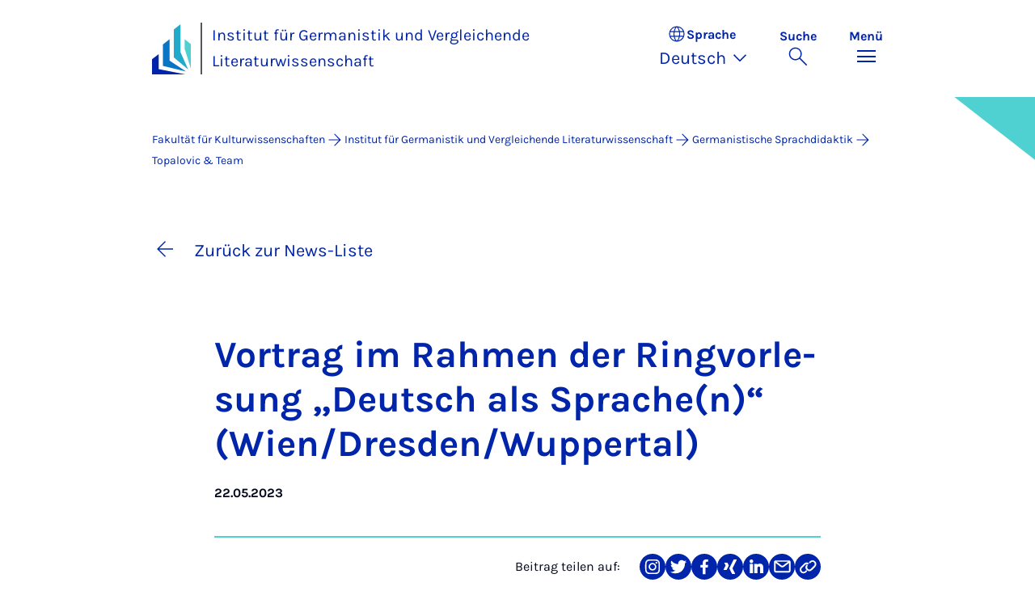

--- FILE ---
content_type: text/html; charset=utf-8
request_url: https://kw.uni-paderborn.de/institut-fuer-germanistik-und-vergleichende-literaturwissenschaft/germanistische-sprachdidaktik/topalovic/nachricht-1/deutsch-als-sprachen-das-statt-daf-daz-dae
body_size: 13551
content:
<!DOCTYPE html>
<html lang="de">
<head>

<meta charset="utf-8">
<!-- 
	Copyright Universität Paderborn

	This website is powered by TYPO3 - inspiring people to share!
	TYPO3 is a free open source Content Management Framework initially created by Kasper Skaarhoj and licensed under GNU/GPL.
	TYPO3 is copyright 1998-2025 of Kasper Skaarhoj. Extensions are copyright of their respective owners.
	Information and contribution at https://typo3.org/
-->


<link rel="icon" href="/_assets/2fef5a57ccfb6518b32ca960619c0f44/Icons/favicon.ico" type="image/vnd.microsoft.icon">
<title>Vortrag im Rahmen der Ringvorlesung „Deutsch als Sprache(n)“ (Wien/Dresden/Wuppertal) | Institut für Germanistik und Vergleichende Literaturwissenschaft</title>
<meta name="generator" content="TYPO3 CMS">
<meta name="description" content="Prof. Dr. Elvira Topalović hält einen Gastvortrag an der Universität Wuppertal zum Thema:
Sprachlich-ästhetisches Lernen: Multilingual, multimedial, multimodal?
Sprachen und Sprachvarietäten sind Teil unserer Identität. Sie sind konstitutiv in einer globalisierten, digitalen, vor allem mehrsprachigen Welt. Und trotzdem wird innere und äußere Mehrsprachigkeit in Bildungskontexten nicht selten vernachlässigt, auch weil sie als schwer operationalisierbar gilt. Ausgehend von einem weiten Begriff sprachlich-ästhetischer Bildung, dem Spracherwerb als Kulturerwerb zugrunde liegt, und empirischen Daten zu heterogenen Literacy-Erfahrungen von Lernenden, werden integrativ-inklusive Lernangebote – sowohl analoge als auch digitale – diskutiert, die die Weiterentwicklung von Sprach(en)repertoires und Sprach(en)bewusstheit im Deutschunterricht zum Ziel haben. Dabei wird konsequent eine Könnensperspektive eingenommen, die vom Wissen und Können, also Kompetenzen, der Lernenden ausgeht (und nicht „Schwächen“) und sich fragt, wie sich Sprachhandlungsfähigkeiten in Lehr-Lern-Prozessen weiterentwickeln können. Denn: Schulen in demokratischen Gesellschaften sollten Chancengleichheit anstreben, Sprachbildung ist auch Demokratiebildung.">
<meta name="viewport" content="width=device-width, initial-scale=1, minimum-scale=1, maximum-scale=5">
<meta property="og:title" content="Vortrag im Rahmen der Ringvorlesung „Deutsch als Sprache(n)“ (Wien/Dresden/Wuppertal)">
<meta property="og:type" content="article">
<meta property="og:url" content="https://kw.uni-paderborn.de/institut-fuer-germanistik-und-vergleichende-literaturwissenschaft/germanistische-sprachdidaktik/topalovic/nachricht-1/deutsch-als-sprachen-das-statt-daf-daz-dae">
<meta property="og:site_name" content="Uni Paderborn">
<meta property="og:description" content="Prof. Dr. Elvira Topalović hält einen Gastvortrag an der Universität Wuppertal zum Thema:
Sprachlich-ästhetisches Lernen: Multilingual, multimedial, multimodal?
Sprachen und Sprachvarietäten sind Teil unserer Identität. Sie sind konstitutiv in einer globalisierten, digitalen, vor allem mehrsprachigen Welt. Und trotzdem wird innere und äußere Mehrsprachigkeit in Bildungskontexten nicht selten vernachlässigt, auch weil sie als schwer operationalisierbar gilt. Ausgehend von einem weiten Begriff sprachlich-ästhetischer Bildung, dem Spracherwerb als Kulturerwerb zugrunde liegt, und empirischen Daten zu heterogenen Literacy-Erfahrungen von Lernenden, werden integrativ-inklusive Lernangebote – sowohl analoge als auch digitale – diskutiert, die die Weiterentwicklung von Sprach(en)repertoires und Sprach(en)bewusstheit im Deutschunterricht zum Ziel haben. Dabei wird konsequent eine Könnensperspektive eingenommen, die vom Wissen und Können, also Kompetenzen, der Lernenden ausgeht (und nicht „Schwächen“) und sich fragt, wie sich Sprachhandlungsfähigkeiten in Lehr-Lern-Prozessen weiterentwickeln können. Denn: Schulen in demokratischen Gesellschaften sollten Chancengleichheit anstreben, Sprachbildung ist auch Demokratiebildung.">
<meta name="twitter:card" content="summary">
<meta property="upb:pageid" content="165921">
<meta property="upb:changed" content="09.10.2025 10:53:19">
<meta property="upb:changedts" content="1759999999">
<meta name="copyright" content="Universität Paderborn">


<link rel="stylesheet" href="/_assets/41f313ddc60e6583fa91411440628db0/Dist/Css/bootstrap.min.css?1761542385" media="all">
<link rel="stylesheet" href="/_assets/41f313ddc60e6583fa91411440628db0/Dist/Css/main.min.css?1761542385" media="all">
<link rel="stylesheet" href="/_assets/41f313ddc60e6583fa91411440628db0/Dist/Css/migration.min.css?1761542385" media="all">
<link rel="stylesheet" href="/_assets/41f313ddc60e6583fa91411440628db0/Dist/Css/form.min.css?1761542385" media="all">
<link rel="stylesheet" href="/_assets/a8952733f3b83a356cc583791cdab51b/Css/upbvideoshariff.css?1756444712" media="all">
<link rel="stylesheet" href="/_assets/90cf69ca398714856d10cc5ce2f52fad/css/upblibrecat.css?1752036389" media="all">
<link href="/_assets/41f313ddc60e6583fa91411440628db0/Dist/Css/stage.min.css?1761542385" rel="stylesheet" >
<link href="/_assets/41f313ddc60e6583fa91411440628db0/Dist/Css/anchor-navigation.min.css?1761542385" rel="stylesheet" >
<link href="/_assets/41f313ddc60e6583fa91411440628db0/Dist/Css/breadcrumb.min.css?1761542385" rel="stylesheet" >






<link rel="apple-touch-icon" sizes="57x57" href="/typo3conf/ext/upb_base/Resources/Public/Icons/favicons/apple-icon-57x57.png">
<link rel="apple-touch-icon" sizes="60x60" href="/typo3conf/ext/upb_base/Resources/Public/Icons/favicons/apple-icon-60x60.png">
<link rel="apple-touch-icon" sizes="72x72" href="/typo3conf/ext/upb_base/Resources/Public/Icons/favicons/apple-icon-72x72.png">
<link rel="apple-touch-icon" sizes="76x76" href="/typo3conf/ext/upb_base/Resources/Public/Icons/favicons/apple-icon-76x76.png">
<link rel="apple-touch-icon" sizes="114x114" href="/typo3conf/ext/upb_base/Resources/Public/Icons/favicons/apple-icon-114x114.png">
<link rel="apple-touch-icon" sizes="120x120" href="/typo3conf/ext/upb_base/Resources/Public/Icons/favicons/apple-icon-120x120.png">
<link rel="apple-touch-icon" sizes="144x144" href="/typo3conf/ext/upb_base/Resources/Public/Icons/favicons/apple-icon-144x144.png">
<link rel="apple-touch-icon" sizes="152x152" href="/typo3conf/ext/upb_base/Resources/Public/Icons/favicons/apple-icon-152x152.png">
<link rel="apple-touch-icon" sizes="180x180" href="/typo3conf/ext/upb_base/Resources/Public/Icons/favicons/apple-icon-180x180.png">
<link rel="icon" type="image/png" href="/typo3conf/ext/upb_base/Resources/Public/Icons/favicons/favicon-32x32.png" sizes="32x32">
<link rel="icon" type="image/png" href="/typo3conf/ext/upb_base/Resources/Public/Icons/favicons/favicon-96x96.png" sizes="96x96">
<link rel="icon" type="image/png" href="/typo3conf/ext/upb_base/Resources/Public/Icons/favicons/favicon-16x16.png" sizes="16x16">


<meta name="msapplication-TileImage" content="/typo3conf/ext/upb_base/Resources/Public/Icons/favicons/ms-icon-144x144.png">
<link href="/typo3conf/ext/upb/Resources/Public/Files/fonts/fontawesome-webfont.woff2" as="font" crossorigin>
<link rel="canonical" href="https://kw.uni-paderborn.de/institut-fuer-germanistik-und-vergleichende-literaturwissenschaft/germanistische-sprachdidaktik/topalovic/nachricht-1/deutsch-als-sprachen-das-statt-daf-daz-dae"/>
</head>
<body>

    
    

    
    








<header class="main-header sticky-top w-100">
    <nav class="navbar">
        <div class="container">
            
                    <div class="d-flex secondbrand-wrap">
                        <div class="imagemark-wrap">
                            <a class="navbar-imagemark" href="https://www.uni-paderborn.de/" title="Universität Paderborn - Zur Startseite">
                                
                                        <img alt="UPB Bildmarke" src="/_assets/41f313ddc60e6583fa91411440628db0/Dist/Media/images/imagemark.svg">
                                    
                            </a>
                        </div>
                        <div class="secondBrandBox">
                            
                                    
                                            <div class="secondBrandContent BrandContentText ">
                                                
                                                        <a href="/institut-fuer-germanistik-und-vergleichende-literaturwissenschaft">
                                                            Institut für Germanistik und Vergleichende Literaturwissenschaft
                                                        </a>
                                                    
                                            </div>
                                        
                                

                        </div>
                    </div>
                
            <div class="d-flex navbar-actions">
                <div class="navbar-action-item d-none d-lg-block lang-switch">
                    <button class="navbar-button" data-bs-toggle="popover" data-bs-placement="bottom"
                            data-bs-offset="-40,0" data-bs-content-id="popover-content" tabindex="0" role="button">
                        <span class="header">
                            <span>Sprache</span>
                            
<svg xmlns="http://www.w3.org/2000/svg" class="icon "><use xlink:href="#icon-language"></use></svg>

                            <span class="label">Sprache</span>
                        </span>
                        
                            
                                <span class="lang">Deutsch
<svg xmlns="http://www.w3.org/2000/svg" class="icon "><use xlink:href="#icon-expand_more"></use></svg>
</span>
                            
                        
                            
                        
                    </button>
                </div>
                
                <div class="d-flex navbar-actions_main">
                    <ul class="navbar-actions_main-items">
                        
                            <li class="d-none d-lg-block navbar-action-item">
                                <button class="navbar-button navbar-button--collapse-search" type="button"
                                        aria-controls="searchBarUPB" aria-expanded="false" aria-label="Suche umschalten">
                                    <span>Suche</span>
                                    
<svg xmlns="http://www.w3.org/2000/svg" class="icon icon-open search"><use xlink:href="#icon-search"></use></svg>

                                    
<svg xmlns="http://www.w3.org/2000/svg" class="icon icon-close close"><use xlink:href="#icon-close"></use></svg>

                                </button>
                            </li>
                        
                        <li class="navbar-action-item">
                            <button class="navbar-button navbar-button--collapse-menu" type="button"
                                    aria-controls="navbarUPB" aria-expanded="false" aria-label="Menü umschalten">
                                <span>Menü</span>
                                <div class="css-icon-wrapper">
                                    <div class="menu-toggle-icon"></div>
                                </div>
                            </button>
                        </li>
                    </ul>
                </div>
            </div>
        </div>
        <div id="popover-content" class="language-switcher d-none">
            <ul class="list-group list-group-flush">
                
                    
                    
                    
                        <li class="list-group-item active" aria-current="true">
                            <a class="d-block" href="/institut-fuer-germanistik-und-vergleichende-literaturwissenschaft/germanistische-sprachdidaktik/topalovic/nachricht-1/deutsch-als-sprachen-das-statt-daf-daz-dae">Deutsch</a>
                        </li>
                    
                
                    
                    
                    
                        <li class="list-group-item" aria-current="false">
                            
                                    
                                        <a class="d-block disabled" href="/en/institut-fuer-germanistik-und-vergleichende-literaturwissenschaft/germanistische-sprachdidaktik/topalovic/nachricht-1/deutsch-als-sprachen-das-statt-daf-daz-dae" disabled="1" title="Not translated">English</a>
                                    
                                
                        </li>
                    
                
            </ul>
        </div>
    </nav>
    <nav class="navbar-collapse navbar-navigation bg-white collapse" id="navbarUPB">
        
<div class="container">
    <div class="row">
        <div class="col overflow-auto-mobile">
            <div class="controls">
                <button type="button" class="close-submenu">
                    Zurück
                </button>
                <ul class="breadcrumb" aria-label="breadcrumb">
                    <li>
                        <button type="button" aria-label="Zurück zum Hauptmenü">
                            Hauptmenü
                        </button>
                    </li>
                </ul>
            </div>
            <div class="menu-wrapper">
                <div class="grid">
                    <ul class="main-menu" role="menubar">
                        
                            <li>
                                
                                        <button type="button" title="toggle submenu" class="toggle-submenu">
                                            Studium
                                            
<svg xmlns="http://www.w3.org/2000/svg" class="icon "><use xlink:href="#icon-arrow_forward"></use></svg>

                                        </button>
                                    
                                
                                    
    <ul role="menu">
        <li>
            <a href="/institut-fuer-germanistik-und-vergleichende-literaturwissenschaft/studium" role="">
                    Seite &quot;Studium&quot; öffnen
            </a>
        </li>
        
            <li>
                
                        <a href="/institut-fuer-germanistik-und-vergleichende-literaturwissenschaft/studium/studiengaenge-am-institut-fuer-germanistik-und-vergleichende-literaturwissenschaft" role="">
                            Studienangebot
                        </a>
                    
                
            </li>
        
            <li>
                
                        <a href="/institut-fuer-germanistik-und-vergleichende-literaturwissenschaft/studium/formalitaeten-neu" role="">
                            Formalitäten
                        </a>
                    
                
            </li>
        
            <li>
                
                        <a href="/institut-fuer-germanistik-und-vergleichende-literaturwissenschaft/studium/default-57ac027613f2ac30bad04c7efc85a19e" role="">
                            Studienorganisation
                        </a>
                    
                
            </li>
        
            <li>
                
                        <a href="/institut-fuer-germanistik-und-vergleichende-literaturwissenschaft/studium/ideen-probleme-beschwerden-2" role="">
                            Beratung und Unterstützung
                        </a>
                    
                
            </li>
        
            <li>
                
                        <a href="/institut-fuer-germanistik-und-vergleichende-literaturwissenschaft/studium/auslandsstudium-erasmus-programm" role="">
                            Auslandsstudium
                        </a>
                    
                
            </li>
        
    </ul>

                                
                            </li>
                        
                            <li>
                                
                                        <button type="button" title="toggle submenu" class="toggle-submenu">
                                            Institut
                                            
<svg xmlns="http://www.w3.org/2000/svg" class="icon "><use xlink:href="#icon-arrow_forward"></use></svg>

                                        </button>
                                    
                                
                                    
    <ul role="menu">
        <li>
            <a href="/institut-fuer-germanistik-und-vergleichende-literaturwissenschaft" role="">
                    Seite &quot;Institut&quot; öffnen
            </a>
        </li>
        
            <li>
                
                        <button type="button" title="toggle submenu" class="toggle-submenu">
                            Personal
                            
<svg xmlns="http://www.w3.org/2000/svg" class="icon "><use xlink:href="#icon-arrow_forward"></use></svg>

                        </button>
                    
                
                    
    <ul role="menu">
        <li>
            <a href="/institut-fuer-germanistik-und-vergleichende-literaturwissenschaft/navigation/hauptmenue/personen/personal" role="">
                    Seite &quot;Personal&quot; öffnen
            </a>
        </li>
        
            <li>
                
                        <a href="/institut-fuer-germanistik-und-vergleichende-literaturwissenschaft/personen/personal-a-z" role="">
                            Personal A-Z
                        </a>
                    
                
            </li>
        
            <li>
                
                        <a href="/institut-fuer-germanistik-und-vergleichende-literaturwissenschaft/personen/lehrbeauftragte" role="">
                            Lehrbeauftragte
                        </a>
                    
                
            </li>
        
    </ul>

                
            </li>
        
            <li>
                
                        <button type="button" title="toggle submenu" class="toggle-submenu">
                            Spezifische Ansprechpersonen
                            
<svg xmlns="http://www.w3.org/2000/svg" class="icon "><use xlink:href="#icon-arrow_forward"></use></svg>

                        </button>
                    
                
                    
    <ul role="menu">
        <li>
            <a href="/institut-fuer-germanistik-und-vergleichende-literaturwissenschaft/navigation/hauptmenue/personen/spezifische-ansprechpartnerinnen" role="">
                    Seite &quot;Spezifische Ansprechpersonen&quot; öffnen
            </a>
        </li>
        
            <li>
                
                        <a href="/institut-fuer-germanistik-und-vergleichende-literaturwissenschaft/personen/institutsleitung" role="">
                            Institutsleitung
                        </a>
                    
                
            </li>
        
            <li>
                
                        <a href="/institut-fuer-germanistik-und-vergleichende-literaturwissenschaft/personen/mittelbauvertretung" role="">
                            Mittelbauvertretung
                        </a>
                    
                
            </li>
        
            <li>
                
                        <a href="/institut-fuer-germanistik-und-vergleichende-literaturwissenschaft/personen/mittelbauvertretung-2" role="">
                            Studentische IK-Vertretung
                        </a>
                    
                
            </li>
        
            <li>
                
                        <a href="/institut-fuer-germanistik-und-vergleichende-literaturwissenschaft/personen/sekretariate" role="">
                            Sekretariate
                        </a>
                    
                
            </li>
        
            <li>
                
                        <a href="/institut-fuer-germanistik-und-vergleichende-literaturwissenschaft/personen/mittelbauvertretung-1" role="">
                            Professor*innen
                        </a>
                    
                
            </li>
        
            <li>
                
                        <a href="/institut-fuer-germanistik-und-vergleichende-literaturwissenschaft/personen/mittelbauvertretung-1-1" role="">
                            Emeritierte und pensionierte Professor*innen
                        </a>
                    
                
            </li>
        
    </ul>

                
            </li>
        
    </ul>

                                
                            </li>
                        
                            <li>
                                
                                        <button type="button" title="toggle submenu" class="toggle-submenu">
                                            Bereiche
                                            
<svg xmlns="http://www.w3.org/2000/svg" class="icon "><use xlink:href="#icon-arrow_forward"></use></svg>

                                        </button>
                                    
                                
                                    
    <ul role="menu">
        <li>
            <a href="/institut-fuer-germanistik-und-vergleichende-literaturwissenschaft/bereiche" role="">
                    Seite &quot;Bereiche&quot; öffnen
            </a>
        </li>
        
            <li>
                
                        <a href="/institut-fuer-germanistik-und-vergleichende-literaturwissenschaft/germanistische-und-allgemeine-sprachwissenschaft" role="">
                            Germanistische und Allgemeine Sprachwissenschaft
                        </a>
                    
                
            </li>
        
            <li>
                
                        <a href="/institut-fuer-germanistik-und-vergleichende-literaturwissenschaft/germanistische-sprachdidaktik" role="">
                            Germanistische Sprachdidaktik
                        </a>
                    
                
            </li>
        
            <li>
                
                        <a href="/institut-fuer-germanistik-und-vergleichende-literaturwissenschaft/deutsch-als-zweitsprache-deutsch-als-fremdsprache-und-mehrsprachigkeit" role="">
                            Deutsch als Zweitsprache/Deutsch als Fremdsprache
                        </a>
                    
                
            </li>
        
            <li>
                
                        <a href="/institut-fuer-germanistik-und-vergleichende-literaturwissenschaft/aeltere-deutsche-literatur-und-sprache" role="">
                            Ältere deutsche Literatur und Sprache
                        </a>
                    
                
            </li>
        
            <li>
                
                        <a href="/institut-fuer-germanistik-und-vergleichende-literaturwissenschaft/neuere-deutsche-literatur" role="">
                            Neuere deutsche Literatur
                        </a>
                    
                
            </li>
        
            <li>
                
                        <a href="/institut-fuer-germanistik-und-vergleichende-literaturwissenschaft/germanistische-literaturdidaktik" role="">
                            Germanistische Literaturdidaktik
                        </a>
                    
                
            </li>
        
            <li>
                
                        <a href="/institut-fuer-germanistik-und-vergleichende-literaturwissenschaft/komparatistikvergleichende-literatur-und-kulturwissenschaft" role="">
                            Komparatistik/Vergleichende Literatur- und Kulturwissenschaft
                        </a>
                    
                
            </li>
        
            <li>
                
                        <a href="/institut-fuer-germanistik-und-vergleichende-literaturwissenschaft/foerderschwerpunkt-sprache" role="">
                            Förderschwerpunkt Sprache
                        </a>
                    
                
            </li>
        
    </ul>

                                
                            </li>
                        
                            <li>
                                
                                        
                                                <a href="/" role="menuitem">Fakultät KW</a>
                                            
                                    
                                
                            </li>
                        
                    </ul>
                    <div class="active-submenu"></div>
                </div>
            </div>
            <div class="more-links">
                
                
                    <div class="important pb-2">
                        <h6>Wichtige Links</h6>
                        <ul class="row row-cols-1 row-cols-lg-3">
                            
                                <li class="col">
                                    <a href="https://www.uni-paderborn.de/" title="Universität Paderborn">
                                        Universität Paderborn
                                    </a>
                                </li>
                            
                                <li class="col">
                                    <a href="https://mb.uni-paderborn.de/" title="Fakultät für Maschinenbau">
                                        Fakultät für Maschinenbau
                                    </a>
                                </li>
                            
                                <li class="col">
                                    <a href="https://www.eim.uni-paderborn.de/" title="Fakultät für Elektrotechnik, Informatik und Mathematik">
                                        Fakultät für Elektrotechnik, Informatik und Mathematik
                                    </a>
                                </li>
                            
                                <li class="col">
                                    <a href="https://wiwi.uni-paderborn.de/" title="Fakultät für Wirtschaftswissenschaften">
                                        Fakultät für Wirtschaftswissenschaften
                                    </a>
                                </li>
                            
                                <li class="col">
                                    <a href="https://nw.uni-paderborn.de/" title="Fakultät für Naturwissenschaften">
                                        Fakultät für Naturwissenschaften
                                    </a>
                                </li>
                            
                                <li class="col">
                                    <a href="/" title="Fakultät für Kulturwissenschaften">
                                        Fakultät für Kulturwissenschaften
                                    </a>
                                </li>
                            
                        </ul>
                    </div>
                
            </div>
        </div>
    </div>
</div>





    </nav>
    <div class="navbar-collapse navbar-search bg-white collapse" id="searchBarUPB">
        <div class="container">
            <form class="form-inline" id="searchbox_000811303303555764227:ajae23nnrte"
                  action="https://www.google.com/cse" accept-charset="utf-8">
                <input type="hidden" name="cx" value="000811303303555764227:ajae23nnrte" />
                <input type="hidden" name="cof" value="FORID:0" />
                <div class="input-group">
                    <input class="form-control" type="search" name="q"
                        placeholder="Suchen (Google)"
                        aria-label="Search">
                    <button class="btn btn-primary search-submit-btn" type="submit">
                        
<svg xmlns="http://www.w3.org/2000/svg" class="icon icon-open"><use xlink:href="#icon-search"></use></svg>

                    </button>
                </div>
            </form>
            <script type="text/javascript">
                let form = document.getElementById("searchbox_000811303303555764227:ajae23nnrte");
                form.action='/suche';
                form.cof.value='FORID:11';
            </script>
        </div>
    </div>
</header>



    
    






        
            



<section id="header" class="stage small">
    <div class="image">
        
                
                    



    
        
    

    
    
    <figure class="">
        <picture>
            
            
            
                
        
                
                <source srcset="/fileadmin/_processed_/8/d/csm_upb-buehne1_f1761a0908.png" media="(max-width: 768px)" />
            
    
            
            
                
        
                
                <source srcset="/fileadmin/_processed_/8/d/csm_upb-buehne1_5296141cb1.png" media="(max-width: 992px)" />
            
    
            
            
                
        
                
                <source srcset="/fileadmin/_processed_/8/d/csm_upb-buehne1_cee3d29a6a.png" media="(max-width: 1200px)" />
            
    
            
            
                    <img itemprop="image" class="img-fluid" loading="lazy" src="/fileadmin/_processed_/8/d/csm_upb-buehne1_7e5bd83f2d.png" width="2543" height="535" alt="" />
                
        </picture>
    </figure>



                
            
    </div>
</section>


        
    



    
        
        




<nav class="navbar navbar-scrollspy navbar-expand-xl sticky-top">
    <div class="container">
        <div class="row g-0">
            <div class="navbar-mobile">
                <a class="navbar-title text-primary text-decoration-none d-xl-none" href="#"></a>
                <button class="navbar-toggler d-xl-none" type="button" data-bs-toggle="collapse"
                        data-bs-target="#navbarScroll-0" aria-controls="navbarScroll" aria-expanded="false"
                        aria-label="Toggle navigation">
                    
<svg xmlns="http://www.w3.org/2000/svg" class="icon "><use xlink:href="#icon-expand_more"></use></svg>

                </button>
                <div id="navbarScroll-0" class="collapse navbar-collapse">
                    <div id="main-scroll-nav" class="navbar-nav navbar-nav-scroll">
                        
                    </div>
                    <div class="navbar-nav-scroll-buttons" hidden>
                        <button class="navbar-nav-scroll-button navbar-nav-scroll-button-left" type="button">
                            
<svg xmlns="http://www.w3.org/2000/svg" class="icon "><use xlink:href="#icon-chevron_left"></use></svg>

                        </button>
                        <button class="navbar-nav-scroll-button navbar-nav-scroll-button-right" type="button">
                            
<svg xmlns="http://www.w3.org/2000/svg" class="icon "><use xlink:href="#icon-chevron_right"></use></svg>

                        </button>
                    </div>
                </div>
            </div>
        </div>
    </div>
</nav>



    

    
        

<div class="container container-breadcrumb">
    <nav class="breadcrumb-nav" aria-label="breadcrumb">
        <ol class="breadcrumb" itemscope itemtype="https://schema.org/BreadcrumbList">
            
                
                <li class="breadcrumb-item active"
                    itemtype="https://schema.org/ListItem"
                    itemprop="itemListElement"
                    itemscope
                    >
                    
                            <a href="/" itemprop="item" title="Fakultät für Kulturwissenschaften"><span itemprop="name">Fakultät für Kulturwissenschaften</span></a>
                        
                    <meta itemprop="position" content="1"/>
                </li>
                
                    
<svg xmlns="http://www.w3.org/2000/svg" class="icon "><use xlink:href="#icon-arrow_forward"></use></svg>

                
            
                
                <li class="breadcrumb-item active"
                    itemtype="https://schema.org/ListItem"
                    itemprop="itemListElement"
                    itemscope
                    >
                    
                            <a href="/institut-fuer-germanistik-und-vergleichende-literaturwissenschaft" itemprop="item" title="Institut für Germanistik und Vergleichende Literaturwissenschaft">
                                <span itemprop="name">Institut für Germanistik und Vergleichende Literaturwissenschaft</span>
                            </a>
                        
                    <meta itemprop="position" content="2"/>
                </li>
                
                    
<svg xmlns="http://www.w3.org/2000/svg" class="icon "><use xlink:href="#icon-arrow_forward"></use></svg>

                
            
                
                <li class="breadcrumb-item active"
                    itemtype="https://schema.org/ListItem"
                    itemprop="itemListElement"
                    itemscope
                    >
                    
                            <a href="/institut-fuer-germanistik-und-vergleichende-literaturwissenschaft/germanistische-sprachdidaktik" itemprop="item" title="Germanistische Sprachdidaktik">
                                <span itemprop="name">Germanistische Sprachdidaktik</span>
                            </a>
                        
                    <meta itemprop="position" content="3"/>
                </li>
                
                    
<svg xmlns="http://www.w3.org/2000/svg" class="icon "><use xlink:href="#icon-arrow_forward"></use></svg>

                
            
                
                <li class="breadcrumb-item active"
                    itemtype="https://schema.org/ListItem"
                    itemprop="itemListElement"
                    itemscope
                    >
                    
                            <a href="/institut-fuer-germanistik-und-vergleichende-literaturwissenschaft/germanistische-sprachdidaktik/topalovic" itemprop="item" title="Topalovic &amp; Team">
                                <span itemprop="name">Topalovic &amp; Team</span>
                            </a>
                        
                    <meta itemprop="position" content="4"/>
                </li>
                
            
        </ol>
    </nav>
</div>


    

    
    
        <main class="main-content">
            <!--TYPO3SEARCH_begin--><div id="c452327" class="frame frame-layout-0">
                
                
                    



                
                
                    



                
                

    
    



<article class="news-detail" itemscope="itemscope" itemtype="https://schema.org/NewsArticle">
    

    
            

    
        

        

        

        <div class="container">
            <div class="row justify-content-center">
                
                    <div class="col-12">
                        <div class="news-detail__back">
                            <a class="txt-link" href="/institut-fuer-germanistik-und-vergleichende-literaturwissenschaft/germanistische-sprachdidaktik/topalovic">
                                
<svg xmlns="http://www.w3.org/2000/svg" class="icon "><use xlink:href="#icon-arrow_back"></use></svg>

                                Zurück zur News-Liste
                            </a>
                        </div>
                    </div>
                

                <div class="col-lg-10 col-xl-8">
                    <header class="news-detail__header">
                        <h1 itemprop="headline" class="hyphened">Vor&shy;trag im Rah&shy;men der Ring&shy;vor&shy;le&shy;sung „Deutsch als Spra&shy;che(n)“ (Wien/Dres&shy;den/Wup&shy;per&shy;tal)</h1>
                        <p class="meta">
                            <span class="date" itemprop="datePublished"
                                  content="2023-05-22">
                                    22.05.2023
                            </span>
                            
                            
                        </p>
                        
                    </header>

                    
                        <div class="social-media-share">
                            <div class="row justify-content-end align-items-center">
                                <div class="col-auto">
                                    <p class="m-0">
                                        Beitrag teilen auf:
                                    </p>
                                </div>
                                <div class="col-auto">
                                    <ul class="social-media-sharer">
                                        <li>
                                            <a href="#!" target="_blank" rel="noopener noreferrer" class="btn btn-share"
                                               data-network="instagram" type="button">
                                                <svg width="32" height="32" viewBox="0 0 32 32" fill="none" xmlns="http://www.w3.org/2000/svg">
                                                    <path fill-rule="evenodd" clip-rule="evenodd" d="M23.1075 10.6145C22.9613 10.2199 22.7281 9.86203 22.4245 9.56662C22.1319 9.26377 21.7736 9.02977 21.3763 8.88208C20.8333 8.68203 20.2592 8.57623 19.6794 8.56939C18.7171 8.52713 18.4293 8.51446 15.9936 8.51446C13.5578 8.51446 13.2657 8.51446 12.3034 8.56939C11.725 8.57604 11.1522 8.68185 10.6108 8.88208C10.2183 9.03852 9.86302 9.27323 9.56728 9.57139C9.27154 9.86956 9.04178 10.2247 8.89247 10.6145C8.69095 11.1563 8.58489 11.7279 8.57887 12.3048C8.53161 13.2682 8.52302 13.5724 8.52302 15.9894C8.52302 18.4064 8.52302 18.7149 8.57887 19.6783C8.58539 20.2551 8.69144 20.8267 8.89247 21.3685C9.0409 21.7584 9.2704 22.1134 9.56629 22.411C9.86217 22.7086 10.2179 22.9422 10.6108 23.0968C11.1518 23.299 11.7247 23.4062 12.3034 23.4137C13.2657 23.456 13.5535 23.4644 15.9936 23.4644C18.4336 23.4644 18.7171 23.4644 19.6794 23.4137C20.2595 23.4061 20.8338 23.2989 21.3763 23.0968C21.7726 22.9492 22.1306 22.7168 22.4245 22.4165C22.7262 22.1196 22.9592 21.7621 23.1075 21.3685C23.3064 20.8261 23.4123 20.2549 23.4211 19.6783C23.4641 18.7149 23.4727 18.4107 23.4727 15.9894C23.4727 13.5682 23.4727 13.2682 23.4211 12.3048C23.4129 11.7281 23.3069 11.1569 23.1075 10.6145ZM16.0021 20.6798C15.0567 20.6949 14.1282 20.4329 13.3346 19.9273C12.541 19.4216 11.9184 18.6951 11.5459 17.8403C11.1734 16.9855 11.068 16.0409 11.243 15.127C11.418 14.213 11.8655 13.3709 12.5286 12.7079C13.1917 12.0449 14.0404 11.591 14.9666 11.4039C15.8928 11.2169 16.8546 11.3051 17.7297 11.6574C18.6047 12.0098 19.3534 12.6103 19.8804 13.3825C20.4074 14.1547 20.6888 15.0636 20.6889 15.9937C20.694 16.6041 20.5769 17.2095 20.3441 17.7753C20.1113 18.3412 19.7675 18.8564 19.3323 19.2915C18.8971 19.7267 18.379 20.0733 17.8076 20.3115C17.2362 20.5496 16.6227 20.6748 16.0021 20.6798ZM20.8737 12.2287C20.6529 12.2321 20.4361 12.1707 20.2509 12.0525C20.0657 11.9343 19.9204 11.7646 19.8336 11.5649C19.7467 11.3653 19.7222 11.1447 19.7632 10.9313C19.8042 10.7179 19.9087 10.5213 20.0636 10.3666C20.2185 10.2118 20.4167 10.1059 20.633 10.0623C20.8493 10.0187 21.0739 10.0393 21.2782 10.1217C21.4825 10.204 21.6573 10.3442 21.7804 10.5246C21.9034 10.7049 21.9691 10.9171 21.9691 11.1343C21.9703 11.2769 21.9428 11.4183 21.8884 11.5505C21.8339 11.6827 21.7536 11.803 21.6518 11.9047C21.5501 12.0063 21.429 12.0872 21.2955 12.1428C21.162 12.1984 21.0187 12.2276 20.8737 12.2287ZM19.0436 16.0021C19.0343 16.5917 18.848 17.1655 18.5082 17.6513C18.1684 18.1372 17.6902 18.5134 17.1337 18.7327C16.5772 18.952 15.9672 19.0047 15.3804 18.884C14.7935 18.7634 14.256 18.4749 13.8354 18.0547C13.4147 17.6345 13.1297 17.1014 13.0161 16.5224C12.9025 15.9434 12.9655 15.3442 13.197 14.8003C13.4285 14.2563 13.8183 13.7918 14.3174 13.4651C14.8165 13.1384 15.4026 12.964 16.0021 12.9639C16.8134 12.9706 17.5889 13.2932 18.1589 13.861C18.729 14.4289 19.0471 15.1957 19.0436 15.9937V16.0021ZM16.0021 0.00844643C7.16552 0.00844643 0 7.17073 0 16.0021C0 24.8335 7.16552 32 16.0021 32C24.8388 32 32 24.8377 32 16.0021C32 7.16651 24.8259 0 16.0021 0V0.00844643ZM25.0707 19.7671C25.0551 20.5236 24.9099 21.2722 24.6412 21.9812C24.4085 22.5832 24.0513 23.1311 23.592 23.59C23.1328 24.049 22.5816 24.4092 21.9734 24.6476C21.2662 24.9126 20.5177 25.0555 19.761 25.0701C18.7859 25.1166 18.4723 25.125 15.9979 25.125C13.5234 25.125 13.2055 25.1251 12.2347 25.0701C11.4766 25.0554 10.7268 24.9125 10.018 24.6476C9.40736 24.4181 8.8558 24.0589 8.40274 23.5954C7.93712 23.1387 7.57801 22.588 7.35025 21.9812C7.08357 21.2716 6.93841 20.5234 6.92067 19.7671C6.87771 18.791 6.86482 18.4994 6.86482 16.0021C6.86482 13.5048 6.86482 13.2133 6.92067 12.2414C6.93753 11.4849 7.08272 10.7366 7.35025 10.0272C7.57801 9.42049 7.93712 8.86971 8.40274 8.41305C8.8558 7.94959 9.40736 7.59032 10.018 7.36089C10.7267 7.09573 11.4766 6.95279 12.2347 6.93834C13.2055 6.89608 13.5234 6.8834 15.9979 6.8834C18.4723 6.8834 18.7859 6.88341 19.761 6.93834C20.5177 6.95268 21.2662 7.09564 21.9734 7.36089C22.5816 7.5993 23.1328 7.95941 23.592 8.4184C24.0513 8.87739 24.4085 9.42524 24.6412 10.0272C24.9107 10.736 25.056 11.4847 25.0707 12.2414C25.118 13.2133 25.1266 13.509 25.1266 16.0021C25.1266 18.4952 25.118 18.7825 25.0707 19.7586V19.7671Z" fill="#0025AA"/>
                                                </svg>
                                                <span class="btn__text sr-only">
                                                    Teilen auf Instagram
                                                </span>
                                            </a>
                                        </li>
                                        <li>
                                            <a href="#!" target="_blank" rel="noopener noreferrer" class="btn btn-share"
                                               data-network="twitter" type="button">
                                                <svg width="32" height="32" viewBox="0 0 32 32" fill="none" xmlns="http://www.w3.org/2000/svg">
                                                    <path fill-rule="evenodd" clip-rule="evenodd" d="M15.9979 0C7.16552 0 0 7.16418 0 15.9979C0 24.8316 7.16552 32 15.9979 32C24.8302 32 32 24.8147 32 15.9979C32 7.18109 24.8345 0 15.9979 0ZM24.0655 11.8642C24.0655 12.0417 24.0655 12.2193 24.0655 12.401C24.0655 17.8957 19.8813 24.2356 12.2304 24.2356C9.96501 24.2373 7.74824 23.5896 5.85099 22.3717C6.18032 22.4103 6.51167 22.4301 6.84334 22.4309C8.71729 22.4272 10.5346 21.7984 11.9984 20.6472C11.1282 20.6215 10.2879 20.3291 9.59476 19.8108C8.90163 19.2925 8.39029 18.5742 8.1321 17.7562C8.75503 17.8762 9.39782 17.8516 10.0094 17.6843C9.06182 17.4845 8.21293 16.9701 7.60516 16.2275C6.99739 15.4848 6.66773 14.5591 6.6715 13.6056V13.5549C7.24967 13.8758 7.89821 14.0541 8.56169 14.0748C7.6818 13.4737 7.06186 12.571 6.82344 11.5436C6.58502 10.5161 6.74533 9.43811 7.27292 8.52094C8.31003 9.80314 9.61245 10.8537 11.0937 11.6028C12.575 12.3519 14.2013 12.7825 15.8647 12.8659C15.7233 12.2608 15.7209 11.6323 15.8578 11.0262C15.9947 10.4201 16.2674 9.85168 16.656 9.36245C17.0446 8.87322 17.5392 8.47549 18.1039 8.19829C18.6686 7.92109 19.289 7.77139 19.92 7.76013C20.4899 7.76193 21.0533 7.8792 21.5751 8.10463C22.0969 8.33006 22.5659 8.65881 22.9529 9.0704C23.8858 8.88726 24.7796 8.54694 25.5948 8.06445C25.2877 9.02352 24.6375 9.84046 23.7648 10.3638C24.5917 10.2668 25.3986 10.0458 26.1576 9.70863C25.5959 10.5449 24.8875 11.2762 24.0655 11.8684V11.8642Z" fill="#0025AA"/>
                                                </svg>
                                                <span class="btn__text sr-only">
                                                    Teilen auf Twitter
                                                </span>
                                            </a>
                                        </li>
                                        <li>
                                            <a href="#!" target="_blank" rel="noopener noreferrer" class="btn btn-share"
                                               data-network="facebook" type="button">
                                                <svg width="32" height="32" viewBox="0 0 32 32" fill="none" xmlns="http://www.w3.org/2000/svg">
                                                    <path fill-rule="evenodd" clip-rule="evenodd" d="M15.9979 0C7.16123 0 0 7.16089 0 16C0 24.8391 7.16123 32 15.9979 32C24.8345 32 32 24.8391 32 16C32 7.16089 24.8345 0 15.9979 0ZM20.8092 9.81136C20.8092 9.81136 19.2541 9.68454 18.6613 9.91704C17.6475 10.2975 17.626 11.1852 17.626 12.0306V13.768H20.7233L20.2937 17.0949H17.6045V25.1266H14.0991V17.0483H11.1865V13.7807H14.0991V11.0161C14.0445 10.0056 14.3884 9.01339 15.059 8.2463C15.7297 7.47922 16.6755 6.9965 17.699 6.8988C18.7425 6.85226 19.7878 6.9375 20.8092 7.15244V9.81136Z" fill="#0025AA"/>
                                                </svg>
                                                <span class="btn__text sr-only">
                                                    Teilen auf Facebook
                                                </span>
                                            </a>
                                        </li>
                                        <li>
                                            <a href="#!" target="_blank" rel="noopener noreferrer" class="btn btn-share"
                                               data-network="xing" type="button">
                                                <svg width="32" height="32" viewBox="0 0 32 32" fill="none" xmlns="http://www.w3.org/2000/svg">
                                                    <circle cx="16" cy="16" r="16" fill="#0025AA"/>
                                                    <path d="M23.703 7H20.875C20.652 7 20.322 7.105 20.185 7.381C20.048 7.657 19.875 8 19.875 8L14.875 18L17.875 24L18.185 24.619C18.323 24.894 18.652 25 18.875 25H21.703C22.203 25 22.183 24.619 22.058 24.369L21.875 24L18.875 18L23.875 8L24.059 7.631C24.184 7.381 24.203 7 23.703 7ZM12.815 11.381C12.678 11.105 12.348 11 12.125 11H9.29704C8.79704 11 8.81704 11.381 8.94204 11.631L9.12504 12L10.375 14.5L8.12504 19L7.94104 19.369C7.81604 19.619 7.79704 20 8.29704 20H11.125C11.348 20 11.678 19.894 11.816 19.619L12.125 19L14.375 14.5L13.125 12L12.815 11.381Z" fill="white"/>
                                                </svg>
                                                <span class="btn__text sr-only">
                                                    Teilen auf Xing
                                                </span>
                                            </a>
                                        </li>
                                        <li>
                                            <a href="#!" target="_blank" rel="noopener noreferrer" class="btn btn-share"
                                               data-network="linkedin" type="button">
                                                <svg width="32" height="32" viewBox="0 0 32 32" fill="none" xmlns="http://www.w3.org/2000/svg">
                                                    <path d="M32 16C32 24.8366 24.8366 32 16 32C7.16344 32 0 24.8366 0 16C0 7.16344 7.16344 0 16 0C24.8366 0 32 7.16344 32 16Z" fill="#0025AA"/>
                                                    <g clip-path="url(#clip0_3972_55834)">
                                                        <path d="M11.9572 12.4695H8.54446C8.39299 12.4695 8.27026 12.5923 8.27026 12.7437V23.7075C8.27026 23.8589 8.39299 23.9817 8.54446 23.9817H11.9572C12.1087 23.9817 12.2314 23.8589 12.2314 23.7075V12.7437C12.2314 12.5923 12.1087 12.4695 11.9572 12.4695Z" fill="white"/>
                                                        <path d="M10.252 7.01855C9.01024 7.01855 8 8.0277 8 9.26809C8 10.509 9.01024 11.5186 10.252 11.5186C11.4928 11.5186 12.5022 10.509 12.5022 9.26809C12.5023 8.0277 11.4928 7.01855 10.252 7.01855Z" fill="white"/>
                                                        <path d="M20.6378 12.1965C19.2671 12.1965 18.2538 12.7858 17.6392 13.4553V12.7432C17.6392 12.5918 17.5165 12.469 17.365 12.469H14.0967C13.9452 12.469 13.8225 12.5918 13.8225 12.7432V23.707C13.8225 23.8585 13.9452 23.9812 14.0967 23.9812H17.502C17.6535 23.9812 17.7762 23.8585 17.7762 23.707V18.2825C17.7762 16.4545 18.2727 15.7424 19.547 15.7424C20.9347 15.7424 21.045 16.884 21.045 18.3765V23.7071C21.045 23.8585 21.1677 23.9813 21.3192 23.9813H24.7258C24.8772 23.9813 25 23.8585 25 23.7071V17.6932C25 14.9752 24.4817 12.1965 20.6378 12.1965Z" fill="white"/>
                                                    </g>
                                                    <defs>
                                                        <clipPath id="clip0_3972_55834">
                                                            <rect width="17" height="17" fill="white" transform="translate(8 7)"/>
                                                        </clipPath>
                                                    </defs>
                                                </svg>
                                                <span class="btn__text sr-only">
                                                    Teilen auf LinkedIn
                                                </span>
                                            </a>
                                        </li>
                                        <li>
                                            <a href="#!" target="_blank" rel="noopener noreferrer" class="btn btn-share"
                                               data-network="mail" type="button">
                                                <svg width="32" height="32" viewBox="0 0 32 32" fill="none" xmlns="http://www.w3.org/2000/svg">
                                                    <circle cx="16" cy="16" r="16" fill="#0025AA"/>
                                                    <path fill-rule="evenodd" clip-rule="evenodd" d="M7.3125 10.4688C7.3125 9.74388 7.90013 9.15625 8.625 9.15625H24.375C25.0999 9.15625 25.6875 9.74388 25.6875 10.4688V20.9687C25.6875 21.6936 25.0999 22.2812 24.375 22.2812H8.625C7.90013 22.2812 7.3125 21.6936 7.3125 20.9687V10.4688Z" stroke="white" stroke-width="2" stroke-linecap="round" stroke-linejoin="round"/>
                                                    <path d="M25.3909 9.63745L18.2649 15.1185C17.2244 15.9189 15.7756 15.9189 14.7351 15.1185L7.60913 9.63745" stroke="white" stroke-width="2" stroke-linecap="round" stroke-linejoin="round"/>
                                                </svg>
                                                <span class="btn__text sr-only">
                                                    Teilen über E-Mail
                                                </span>
                                            </a>
                                        </li>
                                        <li>
                                            <a href="#!" target="_blank" rel="noopener noreferrer" class="btn btn-share"
                                               data-network="clipboard" type="button">
                                                <svg width="32" height="32" viewBox="0 0 32 32" fill="none" xmlns="http://www.w3.org/2000/svg">
                                                    <circle cx="16" cy="16" r="16" fill="#0025AA"/>
                                                    <path d="M14.116 21.3923L13.3461 22.1623C11.8943 23.614 9.54058 23.614 8.08882 22.1623C6.63706 20.7105 6.63706 18.3567 8.08882 16.905L12.0318 12.9612C13.4028 11.5871 15.6002 11.4991 17.0767 12.7592C18.5531 14.0194 18.8115 16.2033 17.6699 17.7732" stroke="white" stroke-width="2" stroke-linecap="round" stroke-linejoin="round"/>
                                                    <path d="M18.6215 10.7084L19.241 10.0888C20.6928 8.63706 23.0466 8.63706 24.4983 10.0888C25.9501 11.5406 25.9501 13.8943 24.4983 15.3461L20.5554 19.2891C19.1841 20.6626 16.9869 20.75 15.5108 19.4898C14.0348 18.2296 13.7766 16.0459 14.9181 14.4762" stroke="white" stroke-width="2" stroke-linecap="round" stroke-linejoin="round"/>
                                                </svg>

                                                <span class="btn__text sr-only">
                                                    Link kopieren
                                                </span>
                                            </a>
                                        </li>
                                        <li>
                                            <a href="#!" rel="noopener noreferrer" class="btn btn-share-webapi"
                                               type="button">
                                                <svg width="32" height="32" viewBox="0 0 32 32" fill="none" xmlns="http://www.w3.org/2000/svg">
                                                    <circle cx="16" cy="16" r="16" fill="#0025AA"/>
                                                    <path d="M14.116 21.3923L13.3461 22.1623C11.8943 23.614 9.54058 23.614 8.08882 22.1623C6.63706 20.7105 6.63706 18.3567 8.08882 16.905L12.0318 12.9612C13.4028 11.5871 15.6002 11.4991 17.0767 12.7592C18.5531 14.0194 18.8115 16.2033 17.6699 17.7732" stroke="white" stroke-width="2" stroke-linecap="round" stroke-linejoin="round"/>
                                                    <path d="M18.6215 10.7084L19.241 10.0888C20.6928 8.63706 23.0466 8.63706 24.4983 10.0888C25.9501 11.5406 25.9501 13.8943 24.4983 15.3461L20.5554 19.2891C19.1841 20.6626 16.9869 20.75 15.5108 19.4898C14.0348 18.2296 13.7766 16.0459 14.9181 14.4762" stroke="white" stroke-width="2" stroke-linecap="round" stroke-linejoin="round"/>
                                                </svg>

                                                <span class="btn__text sr-only">
                                                    Teilen via Web API
                                                </span>
                                            </a>
                                        </li>
                                    </ul>
                                </div>
                            </div>
                        </div>
                    

                    <div class="news-detail_content" itemprop="articleBody">
                        <p>Gastvortrag von Prof. Dr. Elvira Topalović in Wuppertal</p>
<p><strong>Sprachlich-ästhetisches Lernen: Multilingual, multimedial, multimodal?</strong></p>
<p>Sprachen und Sprachvarietäten sind Teil unserer Identität. Sie sind konstitutiv in einer globalisierten, digitalen, vor allem mehrsprachigen Welt. Und trotzdem wird innere und äußere Mehrsprachigkeit in Bildungskontexten nicht selten vernachlässigt, auch weil sie als schwer operationalisierbar gilt. Ausgehend von einem weiten Begriff sprachlich-ästhetischer Bildung, dem Spracherwerb als Kulturerwerb zugrunde liegt, und empirischen Daten zu heterogenen Literacy-Erfahrungen von Lernenden, werden integrativ-inklusive Lernangebote – sowohl analoge als auch digitale – diskutiert, die die Weiterentwicklung von Sprach(en)repertoires und Sprach(en)bewusstheit im Deutschunterricht zum Ziel haben. Dabei wird konsequent eine Könnensperspektive eingenommen, die vom Wissen und Können, also Kompetenzen, der Lernenden ausgeht (und nicht „Schwächen“) und sich fragt, wie sich Sprachhandlungsfähigkeiten in Lehr-Lern-Prozessen weiterentwickeln können. Denn: Schulen in demokratischen Gesellschaften sollten Chancengleichheit anstreben, Sprachbildung ist auch Demokratiebildung.</p>
<p>Mehr Informationen finden Sie auf der folgenden Internetseite: <a href="https://das.univie.ac.at/" target="_blank" rel="noreferrer">https://das.univie.ac.at/</a></p>
                    </div>

                    <div class="news-detail__img">
                        

	<!-- media files -->
		
			<div class="outer">
				
					

<div class="mediaelement mediaelement-image">
	
            
    <figure>
        
            <picture class="landscape-image" style="">
                <source srcset="/fileadmin-kw/fakultaet/Institute/germ-vergl-litwis/germ-sprach-did/Topalovic/Nachrichten/Bild-Flyer-02-bigger.png" media="(max-width: 768px)">
                    <img itemprop="image" class="img-fluid" loading="lazy" src="/fileadmin-kw/fakultaet/Institute/germ-vergl-litwis/germ-sprach-did/Topalovic/Nachrichten/Bild-Flyer-02-bigger.png" width="591" height="367" alt="" />
                    <figcaption>
                        
                        <div class="news-image-download">
                            <a href="/fileadmin-kw/fakultaet/Institute/germ-vergl-litwis/germ-sprach-did/Topalovic/Nachrichten/Bild-Flyer-02-bigger.png">Download (222 KB)</a>
                        </div>
                    </figcaption>
            </picture>
        
    </figure>

		
</div>




				
				
				
			</div>
		


                    </div>

                </div>
            </div>
        </div>

        

        

        

        

        

    



        


</article>




                
                    



                
                
                    



                
            </div><!--TYPO3SEARCH_end-->
        </main>
    

    





        


    




<footer class="footer footer--sliced text-white">
    <div class="area-footer bg-middleblue">
        <div class="container position-relative">
            <div class="footer_grid">
                
                    
                        <div class="footer_column">
                            <h2 class="text-white mb-2 mb-lg-0">
                                Institut für Germanistik und Vergleichende Literaturwissenschaft
                            </h2>
                        </div>
                        <div class="footer_column">
                            <address>
                                <p class="mb-2">
                                    Warburger Str. 100<br>
                                    
                                    33098 Paderborn<br>
                                    
                                            Deutschland
                                        
                                </p>
                                
                                
                            </address>
                        </div>
                    
                
                

                

                <div class="footer_column">
                    



                </div>

                <div class="footer_column">
                    



                    <div class="footer_nav-section">
                        
                        
                                



                            
                    </div>
                </div>
            </div>

            
            
        </div>
    </div>

    
        <div class="default-footer bg-primary">
            <div class="container position-relative">
                <div class="footer_grid">
                    <div class="footer_column">
                        




        
    


        <a href="http://www.uni-paderborn.de/" title="Universität Paderborn" class="d-flex justify-content-center justify-content-lg-start">
            <img class="img-fluid" alt="Universität Paderborn" src="/_assets/41f313ddc60e6583fa91411440628db0/Dist/Media/images/upb-logo-negativ-de.svg" width="393" height="123" />
        </a>
    


                    </div>

                    <div class="footer_column">
                        <address>
                            <p class="mb-2">Warburger Str. 100<br>33098 Paderborn<br>Deutschland</p>
                            <p class="mb-0">Telefon Universität</p>
                            <a class="text-white" href="tel:+49 5251 60-0" title="Telefon" target="_blank">
                                +49 5251 60-0
                            </a>
                        </address>
                    </div>

                    <div class="footer_column">
                        

    <div class="footer_nav-section">
        <h5 class="footer_headline text-white d-none d-sm-block">
            Rechtliches
        </h5>
        <ul class="nav footer_nav-policy ">
            
                    <li class="nav-item">
                        <a class="btn-icon-link p-0 text-white" title="Impressum" href="https://www.uni-paderborn.de/impressum">
                            
<svg xmlns="http://www.w3.org/2000/svg" class="icon "><use xlink:href="#icon-arrow_forward"></use></svg>

                            Impressum
                        </a>
                    </li>
                
            
                    <li class="nav-item">
                        <a class="btn-icon-link p-0 text-white" title="Datenschutz" href="https://www.uni-paderborn.de/datenschutzerklaerung">
                            
<svg xmlns="http://www.w3.org/2000/svg" class="icon "><use xlink:href="#icon-arrow_forward"></use></svg>

                            Datenschutz
                        </a>
                    </li>
                
            
                    <li class="nav-item">
                        <a class="btn-icon-link p-0 text-white" title="Hinweisgebersystem" href="https://www.uni-paderborn.de/zv/organisationsberatung-pruefwesen/hinweisgebersystem">
                            
<svg xmlns="http://www.w3.org/2000/svg" class="icon "><use xlink:href="#icon-arrow_forward"></use></svg>

                            Hinweisgebersystem
                        </a>
                    </li>
                
            
        </ul>
    </div>
    


                    </div>

                    <div class="footer_column">
                        
      
    <div class="footer_nav-section">
        <h5 class="footer_headline footer_headline--mb text-white d-none d-sm-block">
            Soziale Netzwerke
        </h5>
    
        <ul class="nav footer_nav-social">
            
                <li class="nav-item">
                    <a href="https://www.instagram.com/uni_paderborn" onclick="_paq.push([&#039;trackEvent&#039;,&#039;AreaFooter-UPB&#039;,&#039;Instagram clicked&#039;,&#039;Instagram&#039;]);" title="Instagram">
                        
<svg xmlns="http://www.w3.org/2000/svg" class="icon "><use xlink:href="#icon-instagram_icon"></use></svg>

                    </a>
                </li>
            
            
                <li class="nav-item">
                    <a href="https://www.facebook.com/unipaderborn" onclick="_paq.push([&#039;trackEvent&#039;,&#039;AreaFooter-UPB&#039;,&#039;Facebook clicked&#039;,&#039;Facebook&#039;]);" title="Facebook">
                        
<svg xmlns="http://www.w3.org/2000/svg" class="icon "><use xlink:href="#icon-facebook_icon"></use></svg>

                    </a>
                </li>
            
            
                <li class="nav-item">
                    <a href="https://de.linkedin.com/school/uni-paderborn" onclick="_paq.push([&#039;trackEvent&#039;,&#039;AreaFooter-UPB&#039;,&#039;LinkedIn clicked&#039;,&#039;LinkedIn&#039;]);" title="LinkedIn">
                        
<svg xmlns="http://www.w3.org/2000/svg" class="icon "><use xlink:href="#icon-linkedin_icon"></use></svg>

                    </a>
                </li>
            
            
            
                <li class="nav-item">
                    <a href="https://www.youtube.com/user/upbvideo" onclick="_paq.push([&#039;trackEvent&#039;,&#039;AreaFooter-UPB&#039;,&#039;YouTube clicked&#039;,&#039;YouTube&#039;]);" title="Youtube">
                        
<svg xmlns="http://www.w3.org/2000/svg" class="icon "><use xlink:href="#icon-youtube_icon"></use></svg>

                    </a>
                </li>
            
            
        </ul>
    </div>



                    </div>
                </div>
            </div>
        </div>
    
</footer>

<!-- Matomo -->
<script type="text/javascript">
    var _paq = _paq || [];
    _paq.push(["setDomains", ["*.uni-paderborn.de"]]);
    _paq.push(['enableLinkTracking']);
    _paq.push(['setVisitorCookieTimeout','604800']);
    _paq.push(['setSessionCookieTimeout','1800']);
    _paq.push(['setReferralCookieTimeout','604800']);
    _paq.push(['trackPageView']);
    (function() {
        var u="//piwik.uni-paderborn.de/";
        _paq.push(['setTrackerUrl', u+'piwik.php']);
        _paq.push(['setSiteId', '212']);
        var d=document, g=d.createElement('script'), s=d.getElementsByTagName('script')[0];
        g.type='text/javascript'; g.async=true; g.defer=true; g.src=u+'piwik.js'; s.parentNode.insertBefore(g,s);
    })();
</script>
<noscript><p><img src="//piwik.uni-paderborn.de/piwik.php?idsite=212" style="border:0;" alt="" /></p></noscript>
<!-- End Matomo Code -->
<script src="/_assets/41f313ddc60e6583fa91411440628db0/Dist/js/bootstrap.min.js?1761542385"></script>
<script src="/_assets/41f313ddc60e6583fa91411440628db0/Dist/js/svg-sprite.min.js?1761542385"></script>
<script src="/_assets/41f313ddc60e6583fa91411440628db0/Dist/js/main.min.js?1761542385"></script>
<script src="/_assets/a8952733f3b83a356cc583791cdab51b/JavaScript/upbVideo.js?1756444712"></script>
<script src="/_assets/2fef5a57ccfb6518b32ca960619c0f44/Files/libs/jquery/dist/jquery.min.js?1756099347"></script>
<script src="/_assets/2fef5a57ccfb6518b32ca960619c0f44/Files/libs/modernizr/modernizr.js?1756099347"></script>
<script src="/_assets/2fef5a57ccfb6518b32ca960619c0f44/Files/libs/foundation/js/foundation.min.js?1756099347"></script>
<script src="/_assets/2fef5a57ccfb6518b32ca960619c0f44/Files/libs/hoverintent/jquery.hoverIntent.js?1756099347"></script>
<script src="/_assets/2fef5a57ccfb6518b32ca960619c0f44/Files/js/slick.min.js?1756099347"></script>
<script src="/_assets/2fef5a57ccfb6518b32ca960619c0f44/Files/libs/magnific/magnific.js?1756099347"></script>
<script src="/_assets/2fef5a57ccfb6518b32ca960619c0f44/Files/js/app.js?1756099347"></script>
<script src="/_assets/da037883643583719ff1c16a170c14d9/JavaScript/shariff.min.js?1729681039"></script>
<script src="/_assets/2fef5a57ccfb6518b32ca960619c0f44/Files/libs/jquery-lazyload/jquery.lazyload.min.js?1756099347"></script>
<script src="/_assets/2fef5a57ccfb6518b32ca960619c0f44/Files/js/gallery.js?1756099347"></script>
<script src="/_assets/90cf69ca398714856d10cc5ce2f52fad/js/upblibrecat.js?1752036389"></script>
<script defer="defer" src="/_assets/41f313ddc60e6583fa91411440628db0/Dist/js/social-media-sharer.min.js?1761542385"></script>
<script defer="defer" src="/_assets/41f313ddc60e6583fa91411440628db0/Dist/js/navbar.min.js?1761542385"></script>
<script defer="defer" src="/_assets/41f313ddc60e6583fa91411440628db0/Dist/js/stage.min.js?1761542385"></script>
<script defer="defer" src="/_assets/41f313ddc60e6583fa91411440628db0/Dist/js/anchor-navigation.min.js?1761542385"></script>


</body>
</html>

--- FILE ---
content_type: text/css; charset=utf-8
request_url: https://kw.uni-paderborn.de/_assets/41f313ddc60e6583fa91411440628db0/Dist/Css/form.min.css?1761542385
body_size: 134
content:
form h3{margin-top:4rem}form .form-select,form .form-check-input{border:2px solid #0a75c4}

/*# sourceMappingURL=form.min.css.map*/

--- FILE ---
content_type: application/javascript; charset=utf-8
request_url: https://kw.uni-paderborn.de/_assets/a8952733f3b83a356cc583791cdab51b/JavaScript/upbVideo.js?1756444712
body_size: 267
content:
(function () {
    function enableVideo(event) {
        let previewLink = event.target;
        let main = previewLink.closest(".upb-videoshariff");
        main.outerHTML = JSON.parse(main.dataset.video);
    }

    let videos = document.getElementsByClassName('upb-videoshariff'), i = 0;
    for (i; i < videos.length; i++) {
        videos[i].onclick = function(event){event.preventDefault(); enableVideo(event);};
    }
})();

--- FILE ---
content_type: application/javascript; charset=utf-8
request_url: https://kw.uni-paderborn.de/_assets/2fef5a57ccfb6518b32ca960619c0f44/Files/js/app.js?1756099347
body_size: 4692
content:
var timer, nav;
/*global $:false */
/*global jquery:false */
/*global Modernizr:false */
$(document).foundation();

(function () {
    "use strict";

    $("a[href='#top']").click(function () {
        $("html, body").animate({ scrollTop: 0 }, "slow");
        return false;
    });

    $(".special-desktop-button-group a").hover(function () {
        $(this).next().stop().slideToggle();
    });




    function positionSubmenu(el){
        var $el = $(el);
        if ($el.parents('ul').height() > 35){
            $('.submenu',$el).css('top', $el.position().top + 30);
        }
        else{
            $('.submenu',$el).css('top', 30);
        }
    }

    function showMenu(el){
        // alert('showMenu');
        var $el = $(el.currentTarget);
        // console.log($el);
        // hideMenuInstant();
        $('a.quickaccess').parent().removeClass('showdropdowntarget');
        $('.mainmenu li.active').removeClass('active');
        if (timer)  {
            clearTimeout(timer);
        }
        positionSubmenu($el);
        //Show submenu only if it has subelements
        if($el.find(".submenu .menubackground ul").length){
            //console.log('has ul ...');
            $el.toggleClass('active');
        }

    }

    function toggleMenu(el){
        console.log('toggleMenu');
        var $el = $(el);
        $('a.quickaccess').parent().removeClass('showdropdowntarget');
        $('.mainmenu li.active').not($el).removeClass('active');
        if (timer)  {
            clearTimeout(timer);
        }
        positionSubmenu($el);
        $el.toggleClass('active');
    }

    function hideMenu() {
        console.log('hideMenu');
        timer = window.setTimeout(function () {
            //            console.log('timer abgelaufen. Menü ausblenden');
            $('.mainmenu li.active').removeClass('active');
        }, 500);
    }

    function hideMenuInstant() {
        //        console.log('hideMenuInstant');
        clearTimeout(timer);
        $('.mainmenu li.active').removeClass('active');
    }

    $(".submenu,.menubackground").hover(
        function ()
        {
            console.log('Mouseover über das Submenü. timer löschen.')
            if (timer)  {clearTimeout(timer);}
        }
    );


    function getAndroidVersion(ua) {
        var ua = ua || navigator.userAgent;
        var match = ua.match(/Android\s([0-9\.]*)/);
        return match ? match[1] : false;
    };

    // if (parseFloat(getAndroidVersion())); //4.2



//     $('.mainmenu > li').click(function(){
// //        Submenu immer positionieren
//         positionSubmenu($(this));
//     });



    function hideSubmenus(){
        $('.mainmenu .active').removeClass('active');
    }

    function toggleSubmenu(el) {
        if (el.parent().hasClass('active')){
            el.parent().removeClass('active');
        }
        else{
            hideSubmenus();
            el.parent().toggleClass('active');
        }
    }

    if  (Modernizr.touchevents){
        // $('body').on('click', function(){
        //     if (timer)  {clearTimeout(timer);}
        //     hideMenuInstant();
        // });

        $('.mainmenu > li').on('click', function(e){
            toggleMenu($(this));
        });

        $('.mainmenu > li > a').on('click', function(e){
            $('.mainmenu .menubackground .mainlink').show();
            toggleMenu($(this).parent());
            e.stopPropagation();
            e.preventDefault();
        });

        $('.mobilemenu-search').on('click', function(e){
            $('.mobile-navi').toggle();
        });

        $('.menubackground input, .menubackground a').on('click', function(e){
            // e.preventDefault();
            e.stopPropagation();
        });

        $('a.quickaccess').click(function(e){
            $(this).parent().toggleClass('showdropdowntarget');
            hideSubmenus();
            e.preventDefault();
        })
    }
    else{
        $(".mainmenu > li").hoverIntent({
            over: showMenu,
            out: hideMenu
        });

        $('.mobilemenu-search').on('click', function(e){
            $('.mobile-navi').toggle();
        });

    }

    $('.mobile-navi .dropdown-pfeil').on('click',function (e) {
        // Auf und zuklappen der Menüpunkt beim Untermenü der mobilen Navigation
        if ($(this).next().is('ul')) {
            $(this).next().stop().toggle();
            $(this).toggleClass('open');
        }
        e.preventDefault();
        e.stopPropagation();
    });

    $('.close-all').click(function () {
        $('.mobile-navi ul ul:visible').hide();
        $('.mobile-navi .open').removeClass('open');
    });

    function initAccordion (){
        var panelToggles = $('.accordion-base dt');
        panelToggles.not('.open').next('dd').hide();
        panelToggles.on('click', function () {
            var $this = $(this);
            $('.accordion dt').not($this).removeClass('open');
            $('.accordion dd').not($this.next('dd')).slideUp();
            if ($this.hasClass('open')) {
                $this.removeClass('open').next('dd').slideToggle()
            }
            else {
                $this.addClass('open').next('dd').slideToggle()
            }
//            $this.next('.panel-body').find('a').removeClass('active');
//            $this.toggleClass('open').next('.panel-body').slideToggle();
        });
    }

    initAccordion();

    function initAccordionMultiOpen (){
        var panelToggles = $('.accordion-multiopen dt');
        panelToggles.not('.open').next('dd').hide();
        panelToggles.on('click', function () {
            var $this = $(this);

            if ($this.hasClass('open')) {
                $this.removeClass('open').next('dd').slideToggle()
            }
            else {
                $this.addClass('open').next('dd').slideToggle()
            }


        });
    }

    initAccordionMultiOpen();


    var equalheight = function(container){

        var currentTallest = 0,
            currentRowStart = 0,
            rowDivs = [],
            $el;

        $(container).each(function() {
            var currentDiv;
            $el = $(this);
            $($el).height('auto');
            var topPostion = $el.position().top;

            if (currentRowStart !== topPostion) {

                for (currentDiv = 0 ; currentDiv < rowDivs.length ; currentDiv++) {
                    rowDivs[currentDiv].height(currentTallest);
                }
                rowDivs.length = 0; // empty the array
                currentRowStart = topPostion;
                currentTallest = $el.height();
                rowDivs.push($el);
            } else {
                rowDivs.push($el);
                currentTallest = (currentTallest < $el.height()) ? ($el.height()) : (currentTallest);
            }
            for (currentDiv = 0 ; currentDiv < rowDivs.length ; currentDiv++) {
                rowDivs[currentDiv].height(currentTallest);
            }
        });
    };

    function equalizeHeights(){
	//window.setTimeout(function() {
	//    // this will execute 1 second later
	//}, 1000);
        if (document.documentElement.clientWidth >= 620) {

        	equalheight('.newscontainer .equalheight');
        	equalheight('.tips .newsbox');
        	equalheight('.tips1 .newsbox');
        	equalheight('.tips2 .newsbox');
        	equalheight('.tips3 .newsbox');
        	equalheight('.teasericontexttopic-text.equalheight');
        }

        equalheight('.bigteasericontextimagetopic .equalheight');

        if (document.documentElement.clientWidth >= 978) {
            //$('.events .newsbox').height($('.newscontainer').height() - "4" - parseInt($('.newswrapper:last').parent().css('padding-bottom')) );
        	//$('.eventscontainer .events .newsbox').height($('.newscontainer').height() + $('.newsSliderBox').height());
        	//alert($('.newscontainer').height());
            $('.eventscontainer .news .eventsbox202 .eventsteaserbox').height($('.newsSlider120').height());
	    }

        if (document.documentElement.clientWidth < 620){
            $('.events .newsbox').height('');
            $('.equalheight').height('');
            $('.equalheight2').height('');
        }
    }

    // Höhen beim laden der Seite ausführen und bei jedem resize
    // Timeout ist wichtig wegen Google Fonts, weil sonst die Höhe nicht korrekt berechnet wird
    window.setTimeout(equalizeHeights,500);
    $(window).resize(function(){
		equalizeHeights();
	});

    $('.drucken-icon').click(function() {
        window.print();
    });


    $('.parent-container').magnificPopup({
    	  delegate: 'a', // child items selector, by clicking on it popup will open
    	  type: 'image'
    	  // other options
   	});


    $('.image-with-description .lightbox, .image-with-description-right .lightbox, .full-image .lightbox, .news-image-with-description .lightbox').magnificPopup({
  	  type: 'image',
  	  gallery:{
  		  enabled:true,
  	  }
  	  // other options
 	});
    $('.zoom').click(function() {
    	var index = $( ".zoom" ).index(this);
    	$(this).parent().find('.lightbox').magnificPopup('open',index);
    });

    $('.open-popup-link').magnificPopup({
    	  type:'inline',
    	  midClick: true // Allow opening popup on middle mouse click. Always set it to true if you don't provide alternative source in href.
    });

    $('.open-popup-link2').click(function() {
    	alert( "Handler for .click() called." );
    	var mystring = $(this).attr('href');
    	var substr = mystring.split('#');
    	alert($(this).attr('href'));
    	alert(mystring);
    	alert(substr[1]);
    	$(this).attr('#'+substr[1]);

    });

    $('.mybutton').magnificPopup({
    	  items: {
    	      src: '<div class="white-popup">Dynamically created popup</div>',
    	      type: 'inline'
    	  }
    });

    var curLang = $('html').attr('lang');

    switch (curLang) {
        case 'de':
            $.extend(true, $.magnificPopup.defaults, {
                tClose: 'Schließen',
                tLoading: 'Wird geladen...',
                gallery: {
            		tPrev: 'Zurück (linke Pfeiltaste)',
              		tNext: 'Vor (rechte Pfeiltaste)',
              		tCounter: '%curr% von %total%',
                },
                image: {
                    tError: 'Das <a href="%url%">Bild</a> konnte nicht geladen werden.'
                },
                ajax: {
                    tError: 'Der <a href="%url%">Inhalt</a> konnte nicht geladen werden.'
                }
            });

            break;
        default:
            // english already included
    }

    $("#allowTwitterImages").change(function() {
        var ischecked= $(this).is(':checked');
        if(!ischecked) {
            dontLoadTwitterImages();
        } else{
            loadTwitterImages();
        }
    });



})();

$.cleanAnchors = (function(){
	$('a.cleanAnchor').each(function(){
		var mystring = $(this).attr('href');
		var substr = mystring.split('#');
		$(this).attr('href','#'+substr[1]);
    });
});

$(document).ready(function(){
	$.cleanAnchors();
});

// Init Twitter Loading ...
$(document).ready(function(){
    var loadingTwitterIsAllowed = getCookie('upbtallowloadingtwitterimages');
    if(loadingTwitterIsAllowed) {
        $("#allowTwitterImages").prop('checked', true);
        loadTwitterImages();
    }
});

function setCookie(cname, cvalue, exdays) {
    var d = new Date();
    d.setTime(d.getTime() + (exdays*24*60*60*1000));
    var expires = "expires="+ d.toUTCString();
    document.cookie = cname + "=" + cvalue + ";" + expires + ";path=/";
}

function getCookie(cname) {
    var name = cname + "=";
    var decodedCookie = decodeURIComponent(document.cookie);
    var ca = decodedCookie.split(';');
    for(var i = 0; i <ca.length; i++) {
        var c = ca[i];
        while (c.charAt(0) == ' ') {
            c = c.substring(1);
        }
        if (c.indexOf(name) == 0) {
            return c.substring(name.length, c.length);
        }
    }
    return "";
}

function deleteCookie(cname) {
    setCookie(cname, '', -10);
}

function loadTwitterImages() {

    setCookie('upbtallowloadingtwitterimages','true',7);

    $(".upbsocial-list-item .image").each(function() {
        $(this).attr("src",$(this).attr("source"));
    });

    $(".upbsocial-list-item .usericon").each(function() {
        $(this).attr("src",$(this).attr("source"));
    });

    $(".upbsocial-list .image img").show();
    $(".upbsocial-list .usericon").show();
}

function dontLoadTwitterImages() {

    deleteCookie('upbtallowloadingtwitterimages');

    $(".upbsocial-list-item .image").each(function() {
        $(this).attr("src",'/typo3conf/ext/pb_social/Resources/Public/Icons/twitter.png');
    });

    $(".upbsocial-list-item .usericon").each(function() {
        $(this).attr("src",'/typo3conf/ext/pb_social/Resources/Public/Icons/twitter.png');
    });

    $(".upbsocial-list .image img").hide();
    $(".upbsocial-list .usericon").hide();
}

$(document).ready(function(){
	$('.upb-slider.mode0').slick({
		dots: true,
		infinite: true,
		autoplay: true,
		speed: 1500,
		autoplaySpeed: 10000,
		slide: 'div',
		lazyLoad: 'progressive',
		onInit: function(slide, index){
		  $(".upb-slider").css("display", "block");
		},
		cssEase: 'linear'
	});
});

$(document).ready(function(){
	$('.upb-slider.mode1').slick({
		dots: true,
		infinite: true,
		autoplay: false,
		speed: 1500,
		autoplaySpeed: 10000,
		slide: 'div',
		lazyLoad: 'progressive',
		onInit: function(slide, index){
		  $(".upb-slider1").css("display", "block");
		},
		cssEase: 'linear'
	});
});

$('.newsSlider').on('init', function(event, slick){
	$(".newsSlider").css("display", "block");
});

$(document).ready(function(){
	$('.newsSlider').slick({
	  autoplay:true,
	  autoplaySpeed:10000,
	  slidesToShow: 3,
	  lazyLoad: 'progressive',
	  slidesToScroll: 3,
	  dots: true,
	  speed:2000,
	  cssEase:"ease",
	  responsive: [
	    {
	      breakpoint: 1440,
	      settings: {
		slidesToShow: 3,
		slidesToScroll: 3,
	      }
	    },
	    {
	      breakpoint: 1280,
	      settings: {
		slidesToShow: 3,
		slidesToScroll: 3,
	      }
	    },
	    {
	      breakpoint: 900,
	      settings: {
		slidesToShow: 2,
		slidesToScroll: 2
	      }
	    },
	    {
	      breakpoint: 640,
	      settings: {
		slidesToShow: 1,
		slidesToScroll: 1
	      }
	    }
	  ]
	});

	$('.newsSlider120').slick({
		  autoplay:true,
		  autoplaySpeed:10000,
		  slidesToShow: 1,
		  lazyLoad: 'progressive',
		  onInit: function(slide, index){
		    $(".newsSlider120").css("display", "block");
		  },
		  slidesToScroll: 1,
		  dots: true,
		  speed:2000,
		  cssEase:"linear",
		});

	$('.newsSlider121content').slick({
		  slidesToShow: 1,
		  slidesToScroll: 1,
		  arrows: false,
		  fade: true,
		  dots: false,
		  asNavFor: '.newsSlider121time'
		});
		$('.newsSlider121time').slick({
		  slidesToShow: 3,
		  slidesToScroll: 1,
		  asNavFor: '.newsSlider121content',
		  dots: false,
		  centerMode: true,
		  draggable: false,
		  arrows: true,
		  focusOnSelect: true
		});


	if ($('.loginstatus').length > 0) {
		$.ajax({
			  url: 'index.php',
			  type: 'GET',
			  data: 'upbloginstatus',
			  dataType: 'json',
			  success: function(data) {
				//called when successful
				if(data.loggedin){
					$('.loginstatus').html('<a href="/login/?logintype=logout">Logout</a>');
				}else{
					$('.loginstatus').html('<a href="/login">Login</a>');
				}
			  },
			  error: function(e) {
				//called when there is an error
				//console.log(e.message);
			  }
			});
	}
});

$(document).ready(function(){
    $(".upbsharedvideo .videoplaybutton").click(function(){
        var boxid = $(this).attr("contentid");
        var videoid = $(this).attr("videoid");
        var provider = $(this).attr("provider");

        switch (provider) {
    	case '1':
    		var $player2 = '<iframe width="560" height="315" src="https://www.youtube-nocookie.com/embed/' + videoid + '?rel=0" frameborder="0" allowfullscreen></iframe>';
    		break;
    	case '2':
    		var $player2 = '<iframe src="https://player.vimeo.com/video/' + videoid + '" frameborder="0" webkitallowfullscreen mozallowfullscreen allowfullscreen></iframe>';
    		break;
        case '3':
            var $player2 = '<iframe src="https://videos.uni-paderborn.de/media/embed?key=' + videoid + '&width=720&height=405&autoplay=false&autolightsoff=false&loop=false&controls=true&chapters=false&related=false&responsive=true&t=0" data-src="" class="iframeLoaded" width="720" height="405" frameborder="0" allowfullscreen="allowfullscreen" allowtransparency="true" scrolling="no"></iframe>';
            break;
        }

        $(".videoscreen-" + boxid).html($player2);
    });
});

//Gallery init
$(document).ready(function(){
	$("img.lazy").lazyload();
});


--- FILE ---
content_type: application/javascript; charset=utf-8
request_url: https://kw.uni-paderborn.de/_assets/90cf69ca398714856d10cc5ce2f52fad/js/upblibrecat.js?1752036389
body_size: 564
content:
$(document).ready(
    function () {
    
        function toogleObj($obj,$link)
        {

            if ($link.hasClass('open')) {
                $link.removeClass('open');
                $link.addClass('close');
            }else if ($link.hasClass('close')) {
                $link.removeClass('close');
                $link.addClass('open');
            }

            if ($obj.hasClass('closed')) {
                $obj.show();
                $obj.removeClass('closed');
                $obj.addClass('opened');
            }else if ($obj.hasClass('opened')) {
                $obj.hide();
                $obj.removeClass('opened');
                $obj.addClass('closed');
            }
        
        }

        function closeObj($obj)
        {

            if ($obj.hasClass('opened')) {
                $obj.hide();
                $obj.removeClass('opened');
                $obj.addClass('closed');
                $obj.removeClass('close');
                $obj.addClass('open');
            }

        }

        function closeSwitch($switch)
        {
            if ($switch.hasClass('close')) {
                $switch.removeClass('close');
                $switch.addClass('open');
            }
        }

        function initAbstract()
        {

            $('.pub-abstract-text').not('.opened').hide();
            $('.pub-citation-text').not('.opened').hide();
            $('.pub-downloads-text').not('.opened').hide();




            $(".pub-abstract-switch").click(
                function () {
                    var $this = $(this);
                    var $abstract = $this.closest('.pubfooter').find('.pub-abstract-text');
                    var $citation = $this.closest('.pubfooter').find('.pub-citation-text');
                    var $downloads = $this.closest('.pubfooter').find('.pub-downloads-text');
                    var $citationSwitch = $this.closest('.switches').find('.pub-citation-switch');
                    var $downloadsSwitch = $this.closest('.switches').find('.pub-downloads-switch');

                    if ($abstract.hasClass('closed')) {
                        closeObj($citation);
                        closeSwitch($citationSwitch);
                        closeObj($downloads);
                        closeSwitch($downloadsSwitch);
                    }
                    toogleObj($abstract,$this);



                }
            );

            $(".pub-citation-switch").click(
                function () {
                    var $this = $(this);
                    var $abstract = $this.closest('.pubfooter').find('.pub-abstract-text');
                    var $citation = $this.closest('.pubfooter').find('.pub-citation-text');
                    var $downloads = $this.closest('.pubfooter').find('.pub-downloads-text');
                    var $abstractSwitch = $this.closest('.switches').find('.pub-abstract-switch');
                    var $downloadsSwitch = $this.closest('.switches').find('.pub-downloads-switch');

                    if ($citation.hasClass('closed')) {
                        closeObj($abstract);
                        closeSwitch($abstractSwitch);
                        closeObj($downloads);
                        closeSwitch($downloadsSwitch);
                    }
                    toogleObj($citation,$this);


                }
            );

            $(".pub-downloads-switch").click(
                function () {
                    var $this = $(this);
                    var $abstract = $this.closest('.pubfooter').find('.pub-abstract-text');
                    var $citation = $this.closest('.pubfooter').find('.pub-citation-text');
                    var $downloads = $this.closest('.pubfooter').find('.pub-downloads-text');
                    var $abstractSwitch = $this.closest('.switches').find('.pub-abstract-switch');
                    var $citationSwitch = $this.closest('.switches').find('.pub-citation-switch');

                    if ($downloads.hasClass('closed')) {
                        closeObj($citation);
                        closeSwitch($citationSwitch);
                        closeObj($abstract);
                        closeSwitch($abstractSwitch);
                    }
                    toogleObj($downloads,$this);



                }
            );

        }


        initAbstract();


    }
);